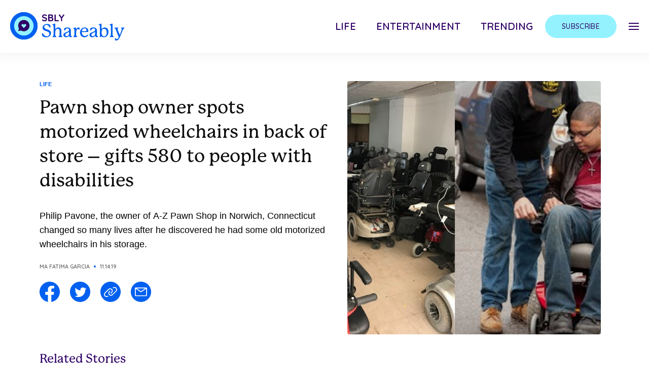

--- FILE ---
content_type: text/html; charset=utf-8
request_url: https://storage.sbly.com/
body_size: 474
content:
<!DOCTYPE html>
<html>
  <title>SBLY Storage</title>
  <script>
    var debug = window.location.search.indexOf('debug=1') !== -1;
    function log() {
      if (!debug) return;
      Array.prototype.unshift.call(arguments, '[SBLY Storage]');
      console.log.apply(console, arguments);
    }
    var allowedOrigins = [
      'https://animalchannel.co',
      'https://artisticdose.com',
      'https://homehacks.co',
      'https://parentingisnteasy.co',
      'https://relieved.co',
      'https://ronproject.com',
      'https://seeitlive.co',
      'https://shareably.co',
      'https://shareably.net',
      'https://spotlightstories.co',
      'https://sweetandsavory.co',
    ];
    var namespace = 'sbly-storage:';
    window.addEventListener('message', function(event) {
      if (allowedOrigins.indexOf(event.origin) === -1) {
        log('Ignoring message from unknown origin');
        return;
      }
      var request = event.data;
      if (typeof request !== 'object' || request.tag !== 'sbly-storage') {
        log('Ignoring message without tag');
        return;
      }
      var value;
      var success = true;
      try {
        switch (request.type) {
          case 'get':
            value = JSON.parse(localStorage.getItem(namespace + request.key));
            break;
          case 'set':
            localStorage.setItem(
              namespace + request.key,
              JSON.stringify(request.value)
            );
            break;
          default:
            throw new Error('Unknown type');
        }
      } catch(error) {
        success = false;
        value = error.message;
      }
      var response = {
        id: request.id,
        success: success,
        value: value,
        tag: 'sbly-storage'
      };
      event.source.postMessage(response, event.origin);
    }, false);
  </script>
  <body></body>
</html>

--- FILE ---
content_type: text/css; charset=utf-8
request_url: https://cdn.shareably.net/web/wp/dist/arve.bundle.b07cff29.css?ver=6.5.3
body_size: 155
content:
#html .arve,.arve,.wp-block-nextgenthemes-arve-block{display:block;margin-bottom:1.5em;width:100%}#html .arve:after,.arve:after,.wp-block-nextgenthemes-arve-block:after{clear:both;content:"";display:table}#html .arve.alignleft,.arve.alignleft,.wp-block-nextgenthemes-arve-block.alignleft{margin-right:1.5em;margin-top:.4em}#html .arve.alignright,.arve.alignright,.wp-block-nextgenthemes-arve-block.alignright{margin-left:1.5em;margin-top:.4em}#html .arve [hidden],#html .arve[hidden],.arve [hidden],.arve[hidden],.wp-block-nextgenthemes-arve-block [hidden],.wp-block-nextgenthemes-arve-block[hidden]{display:none}#html .arve-inner,.arve-inner{display:block;margin:0;padding:0;width:auto}#html .arve-embed,.arve-embed{display:block;margin:0;max-height:100vh;overflow:hidden;padding:0;position:relative;width:100%}#html .arve[data-provider=tiktok] .arve-embed,.arve[data-provider=tiktok] .arve-embed{height:580px}#html .arve-embed--has-aspect-ratio,.arve-embed--has-aspect-ratio{aspect-ratio:16/9}#html .arve-embed--has-aspect-ratio:after,.arve-embed--has-aspect-ratio:after{clear:both;content:"";display:block}#html .arve-ar,.arve-ar{display:block}#html .arve-iframe,#html .arve-play-btn,#html .arve-thumbnail,.arve-iframe,.arve-play-btn,.arve-thumbnail{border:0;bottom:0;height:100%;left:0;margin:0;padding:0;position:absolute;top:0;width:100%}#html .arve-video,.arve-video{height:auto;margin:0;padding:0;width:100%}#html .arve-promote-link,.arve-promote-link{float:right;font-family:Open Sans,Sagoe UI,Arvo,Lato,arial,sans-serif;font-size:.8em}.components-button--arve-thumbnail{display:block;height:auto}@supports (aspect-ratio:16/9){#html .arve-ar,#html .arve-embed--has-aspect-ratio:after,.arve-ar,.arve-embed--has-aspect-ratio:after{display:none}}.et-fb-tinymce-buttons #arve-btn{display:none}


--- FILE ---
content_type: image/svg+xml
request_url: https://cdn.shareably.net/wp-content/themes/sbly-media/assets/img/social/twitter-blue.svg
body_size: -63
content:
<svg width="40" height="40" viewBox="0 0 40 40" fill="none" xmlns="http://www.w3.org/2000/svg">
<path d="M20 0C8.955 0 0 8.955 0 20C0 31.045 8.955 40 20 40C31.045 40 40 31.045 40 20C40 8.955 31.045 0 20 0ZM30.11 16.075C30.415 22.8083 25.3933 30.315 16.5033 30.315C13.8 30.315 11.285 29.5217 9.16667 28.1633C11.7067 28.4633 14.2417 27.7567 16.2533 26.1817C14.16 26.1433 12.3917 24.7583 11.78 22.8567C12.5317 23 13.2717 22.9583 13.9433 22.775C11.6417 22.3117 10.0517 20.2383 10.1033 18.02C10.75 18.3783 11.4867 18.5933 12.2717 18.6183C10.14 17.1933 9.53667 14.3783 10.79 12.2267C13.15 15.1233 16.6783 17.0283 20.6567 17.2283C19.9583 14.235 22.23 11.35 25.3217 11.35C26.6967 11.35 27.9417 11.9317 28.815 12.8617C29.905 12.6483 30.9317 12.2483 31.855 11.7C31.4967 12.8183 30.7383 13.755 29.75 14.3483C30.7183 14.2317 31.6417 13.975 32.4983 13.5933C31.8583 14.5567 31.0483 15.4 30.11 16.075Z" fill="#0060F0"/>
</svg>


--- FILE ---
content_type: image/svg+xml
request_url: https://cdn.shareably.net/wp-content/themes/sbly-media/assets/img/patterns/modal-pattern-shareably.svg
body_size: 835
content:
<svg width="665" height="186" viewBox="0 0 665 186" fill="none" xmlns="http://www.w3.org/2000/svg">
<circle cx="46.001" cy="18.0002" r="10" fill="#94F2FF"/>
<rect x="367" y="12" width="36" height="36" rx="5" fill="#0060F0"/>
<circle cx="167.002" cy="109" r="10" fill="#2F0066"/>
<circle cx="458" cy="9.99994" r="10" fill="#94F2FF"/>
<circle cx="603" cy="19" r="10" fill="#2F0066"/>
<rect x="266.374" y="31" width="43.2229" height="43.2229" rx="5" transform="rotate(-45 266.374 31)" fill="#94F2FF"/>
<rect x="412" y="158.858" width="45.0539" height="45.0539" rx="22.5269" transform="rotate(-45 412 158.858)" fill="#0060F0"/>
<rect x="608" y="58.2842" width="40" height="40" rx="20" transform="rotate(-45 608 58.2842)" fill="#0060F0"/>
<rect x="102.072" y="105" width="77.0235" height="76.905" rx="5" transform="rotate(45 102.072 105)" fill="#94F2FF"/>
<circle cx="527" cy="130" r="10" fill="#0060F0"/>
<circle cx="239" cy="67" r="10" fill="#0060F0"/>
<circle cx="311" cy="97" r="10" fill="#2F0066"/>
<circle cx="536.5" cy="47.4999" r="35.5" fill="#0060F0"/>
<path d="M548.566 38.808C545.667 36.06 541.232 36.2317 538.674 39.1515L536.457 41.3842L534.411 39.1515C531.682 36.2317 527.248 36.2317 524.519 38.808C521.62 41.556 521.62 46.0214 524.178 48.7694L535.775 60.4483C536.116 60.7918 536.798 60.7918 537.139 60.4483L548.737 48.7694C551.465 46.0214 551.295 41.556 548.566 38.808Z" fill="#94F2FF"/>
<circle cx="460" cy="77" r="20" fill="#2F0066"/>
<path d="M290.165 120.633C293.586 122.54 293.586 127.46 290.165 129.367L261.935 145.104C258.602 146.962 254.5 144.553 254.5 140.737L254.5 109.263C254.5 105.447 258.602 103.038 261.935 104.896L290.165 120.633Z" fill="#0060F0"/>
<circle cx="213" cy="133" r="10" fill="#94F2FF"/>
<circle cx="25" cy="96.9999" r="30" fill="#2F0066"/>
<path d="M171 80C193.085 80 211 62.0845 211 40C211 17.9155 193.085 0 171 0C148.915 0 131 17.9155 131 40C131 62.0845 148.915 80 171 80Z" fill="#2F0066"/>
<path d="M169.978 19.0276C160.039 19.5554 151.859 27.4715 151.067 37.4986C150.715 41.7206 151.771 45.7666 153.706 49.1089L151.419 56.9371C151.067 57.8167 151.771 58.4324 152.65 58.1685L160.566 56.0576C163.909 58.1685 167.955 59.224 172.353 58.9602C182.38 58.3445 190.56 50.0765 191 40.0494C191.615 28.1752 181.852 18.4119 169.978 19.0276Z" fill="#94F2FF"/>
<path d="M413.346 89.808C406.147 83.1143 394.907 83.43 388.15 90.629L382.909 96.186L377.667 90.629C370.974 83.43 359.733 83.1143 352.597 89.808C345.462 96.5649 345.083 107.805 351.84 114.941L381.141 144.242C382.151 145.253 383.73 145.253 384.677 144.242L414.041 114.941C420.861 107.805 420.482 96.5649 413.346 89.808Z" fill="#94F2FF"/>
<path d="M103.912 43.9831C99.4746 39.8185 92.5466 40.052 88.382 44.4501L85.1905 47.9141L81.96 44.4891C77.7954 40.052 70.8675 39.8185 66.4694 43.9831C62.0323 48.1087 61.8377 55.0756 65.9634 59.4737L84.0618 77.5332C84.6845 78.1559 85.6575 78.1559 86.2414 77.5332L104.34 59.4737C108.543 55.0756 108.31 48.1477 103.912 43.9831Z" fill="#0060F0"/>
<path d="M658.665 139.689C661.954 141.622 661.954 146.378 658.665 148.311L589.533 188.936C586.2 190.895 582 188.492 582 184.626L582 103.374C582 99.5082 586.2 97.1048 589.533 99.0635L658.665 139.689Z" fill="#2F0066"/>
</svg>
